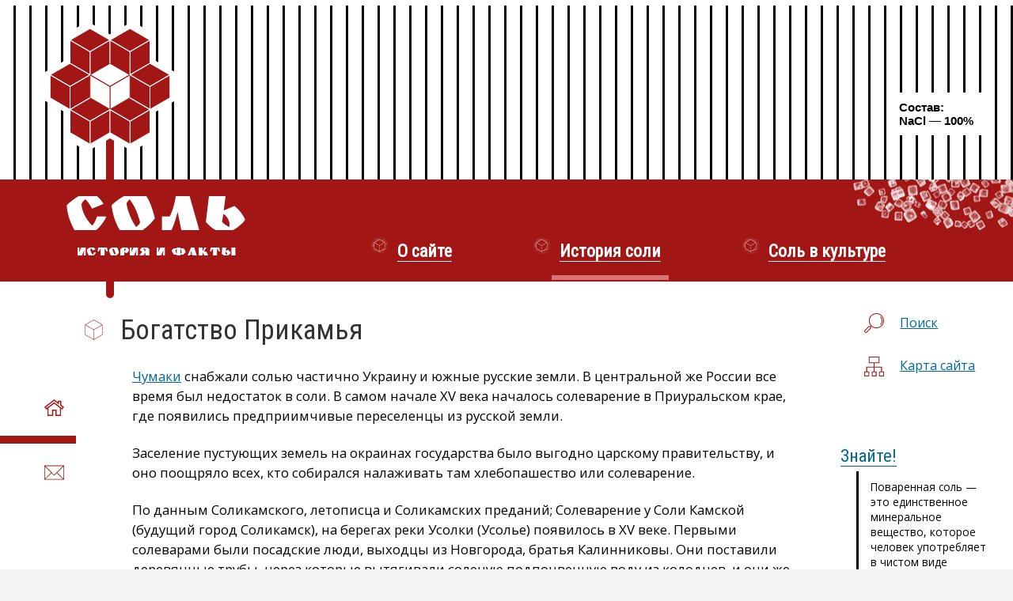

--- FILE ---
content_type: text/html; charset=UTF-8
request_url: https://o-soli.ru/istoriya-soli/bogatstvo-prikamya/
body_size: 9888
content:
<!DOCTYPE HTML>
<html lang="ru"><head><title>Богатство Прикамья</title>
<meta http-equiv="Content-Type" content="text/html; charset=utf-8"> 
<meta name="description" content="Прослышав, что у реки Камы почвенные рассолы крепче, сын Аники Строганова Григорий бил челом царю Ивану Васильевичу (Ивану IV) и просил дать ему &laquo;землицы по Каме-реке&raquo;, на что получил разрешение и приказ">
<meta name="keywords" content="солевары Строгановы">
<meta name="document-state" content="dynamic">
<meta name="robots" content="all">
<meta name="viewport" content="width=device-width, initial-scale=1">
<link rel="apple-touch-icon" sizes="180x180" href="/apple-touch-icon.png">
<link rel="icon" type="image/png" sizes="32x32" href="/favicon-32x32.png">
<link rel="icon" type="image/png" sizes="16x16" href="/favicon-16x16.png">
<link rel="manifest" href="/site.webmanifest">
<link rel="mask-icon" href="/safari-pinned-tab.svg" color="#5bbad5">
<meta name="msapplication-TileColor" content="#da532c">
<meta name="theme-color" content="#ffffff">
<link rel="stylesheet" href="/general.css?v=1" type="text/css" title="Style">


<meta property="og:locale" content="ru_RU">
<meta property="og:type" content="article">
<meta property="og:title" content="Богатство Прикамья">
<meta property="og:description" content="Прослышав, что у реки Камы почвенные рассолы крепче, сын Аники Строганова Григорий бил челом царю Ивану Васильевичу (Ивану IV) и просил дать ему &laquo;землицы по Каме-реке&raquo;, на что получил разрешение и приказ">
<meta property="og:url" content="https://o-soli.ru/istoriya-soli/bogatstvo-prikamya/">
<meta property="og:site_name" content="Соль: история и факты">
<meta property="og:image" content="https://o-soli.ru/logo.png">


<link rel="preconnect" href="https://fonts.gstatic.com">
<link href="https://fonts.googleapis.com/css?family=Open+Sans" rel="stylesheet"> 
<link href="https://fonts.googleapis.com/css?family=Roboto+Condensed&display=swap" rel="stylesheet">
</head><body>





<script type="text/javascript">
var gaJsHost = (("https:" == document.location.protocol) ? "https://ssl." : "http://www.");
document.write(unescape("%3Cscript src='" + gaJsHost + "google-analytics.com/ga.js' type='text/javascript'%3E%3C/script%3E"));
</script>
<script type="text/javascript">
try {
var pageTracker = _gat._getTracker("UA-1915326-7");
pageTracker._trackPageview();
} catch(err) {}</script>







<div id="main_cleft_column_block">
  <div class="lc_ico_block"><a href="/"><img src="/i/ico-home.svg" alt="Главная страница" title="Главная страница"></a></div>
  <div class="lc_rs"></div>
  <div class="lc_ico_block"><a href="/feedback/"><img src="/i/ico-envelope.svg" alt="Обратная связь" title="Обратная связь"></a></div>
</div>





<div id="main_top_block">
 <div id="main_sostav_block">Состав:<br>NaCl — 100%</div>
 <div id="main_flower_block"><a href="/"><img src="/i/flower.svg" alt="Соль: история и факты" title="Соль: история и факты"></a></div>
 <div id="main_flower_stem_block"></div>
</div>










<div id="overall_block"></div>

<!-- MOBILE MENU block start -->
<div id="mobile_menu_close_block" class="close_this_menu"><img src="/i/cancel.svg" alt="" onclick="HideMMenu();"></div>
<div id="mobile_menu_block">
  <div id="mm_block_header"><span>СОЛЬ</span><br>ИСТОРИЯ И ФАКТЫ</div>
  <div id="mm_block_wrapper">
   <ul class="menu_mobile_list">
    <li><a href="/">Главная</a></li>
    <li><a href="/about/">О сайте</a></li>
    <li><a href="/istoriya-soli/">История соли</a></li>
    <li><a href="/sol-v-kulture/">Соль в культуре</a></li>
    <li><a href="/facts/">Интересные факты о соли</a></li>
    <li><a href="/search/">Поиск</a></li>
    <li><a href="/map/">Карта сайта</a></li>
    <li><a href="/feedback/">Обратная связь</a></li>
   </ul>
  </div>
</div>
<!-- MOBILE MENU block end -->
<script src="/js/conf.js"></script>
<div id="call_menu_block" onclick="ShowMMenu();"><svg version="1.1" xmlns="http://www.w3.org/2000/svg" xmlns:xlink="http://www.w3.org/1999/xlink" viewBox="0 0 54 54"><circle style="fill:#ffffff;" cx="27" cy="27" r="27"/><line style="fill:none;stroke:#a21616;stroke-width:3;stroke-linecap:round;stroke-miterlimit:10;" x1="15" y1="16" x2="39" y2="16"/><line style="fill:none;stroke:#a21616;stroke-width:3;stroke-linecap:round;stroke-miterlimit:10;" x1="15" y1="27" x2="39" y2="27"/><line style="fill:none;stroke:#a21616;stroke-width:3;stroke-linecap:round;stroke-miterlimit:10;" x1="15" y1="38" x2="39" y2="38"/></svg><div>меню</div></div>









<div id="menu_block_wrapper">
 <div id="menu_block">
  <div id="site_name" onclick="document.location.href='/'"><span>СОЛЬ</span><br>ИСТОРИЯ И ФАКТЫ</div>

  <div>
   <ul class="menu_desktop_list">
    <li class="w12"></li>
    <li class="el"><a href="/about/" class="tm">О сайте</a></li>
    <li class="w8"></li>
    <li class="el ela"><a href="/istoriya-soli/" class="tm">История соли</a></li>
    <li class="w8"></li>
    <li class="el"><a href="/sol-v-kulture/" class="tm">Соль в культуре</a></li>
   </ul>
  </div>

 </div>
</div>
<div id="end_flower_stem_block"></div>

    




<div id="general_content_wrapper"><div class="content_correct">



































   <h1>Богатство Прикамья</h1>
   <div id="real_content_block">
   






<p> <a href="http://o-soli.ru/istoriya-soli/chumaki/">Чумаки</a> снабжали солью частично Украину и южные русские земли. В центральной же России все время был недостаток в соли. В самом начале XV века началось солеварение в Приуральском крае, где появились предприимчивые переселенцы из русской земли.</p>
<p>Заселение пустующих земель на окраинах государства было выгодно царскому правительству, и оно поощряло всех, кто собирался налаживать там хлебопашество или солеварение.</p>
<p>По данным Соликамского, летописца и Соликамских преданий; Солеварение у Соли Камской (будущий город Соликамск), на берегах реки Усолки (Усолье) появилось в XV веке. Первыми солеварами были посадские люди, выходцы из Новгорода, братья Калинниковы. Они поставили деревянные трубы, через которые вытягивали соленую подпочвенную воду из колодцев, и они же построили первую варницу.</p>
<p>Во второй половине XVI века ниже по течению Камы, в районе Орла-городка, Нового Усолья и нижнего течения реки Чусовой появились известные солевары Строгановы.</p>
<p>Родоначальником знаменитой строгановской &laquo;династии&raquo; промышленников, грабившей и эксплуатировавшей Урал в течение двух столетий, был солевар Аника Строганов. До переселения на Урал он обосновался на реке Солонихе. Здесь он положил начало городу Сольвычегодску.</p>
<p>Солониха была небольшой узенькой речонкой. Вблизи от нее поблескивало небольшое соленое озеро, на берегу которого и построили Строгановы свои первые варницы.</p>
<p>Это были грязные, прокопченные избы, сложенные из бревен. Топились избы &laquo;по-черному&raquo; &mdash; без труб, с дырой, проделанной в низкой кровле для выхода дыма. Посередине избы в земляном полу была вырыта яма, где горели поленья. Над огнем на железных дугах подвешивался котел или ящик с рассолом. Это и называли салгой или чреном. В варнице всегда было черно и дымно. У людей слезились от дыма глаза. Руки и ноги были разъедены солью. Приходилось беспрестанно подкладывать топливо и мешать рассол длинными деревянными кочергами.</p>
<p>По мере выкипания воды доливали свежий рассол. Выпаривание продолжалось без перерыва в течение не скольких суток. На дне чрена накапливалась соль. Тогда прекращали кипение и соль сгребали к бортам чрена, а затем выбрасывали ее из чрена лопатами.</p>
<p>Такой способ добычи соли из рассолов с небольшими изменениями сохранился в России почти до конца XIX века.</p>
<p>При разливе реки Вычегды, протекавшей поблизости, варницы заливало, и они оставались под водой иногда больше месяца.</p>
<p>Недалеко от варниц, между лесом и берегом озерца, были вырыты глубокие колодцы. В них опускали двойные деревянные трубы. По одной трубе накачивали в колодец пресную воду озера, которая растворяла почвенную соль, а по другой выкачивали из колодца в большие деревянные лари рассол. Из ларей рабочие перетаскивали рассол ведрами и черпаками в варницы.</p>
<p>Это был тяжелый, изнуряющий труд. На теле работников от соли появлялись гноящиеся раны, болели глаза, одежда промокала насквозь. Но хозяева не заботились о работниках и приставленным к ним надсмотрщикам &mdash; &laquo;приказчикам&raquo; &mdash; было дано право бить батогами &laquo;дерзких и нерадивых&raquo;.</p>
<p>Прослышав, что у реки Камы почвенные рассолы крепче, сын Аники Строганова Григорий бил челом царю Ивану Васильевичу (Ивану IV) и просил дать ему &laquo;землицы по Каме-реке&raquo;, на что получил разрешение и приказ: &laquo;Где в том месте рассол найдет, ему варницы ставить и соль варить&raquo;.</p>
<p>Так осели первые русские поселенцы на прикамской земле, где стояли еще нетронутые темные леса, текли спокойные, полноводные реки с заросшими камышом берегами, цвели никем не кошенные травы и не было еще ни одного людского жилья.</p>
<p>Начав богатеть, Строгановы стали покупать крестьян и на полученных землях завели соляные и рыболовные промыслы, стали распахивать целину под пашню и расширять свои владения.</p>
<p>Богатства Прикамья скоро привлекли и других смельчаков-переселенцев.</p>
<p>Благодаря правам, полученным от правительства, они были полновластными хозяевами своих новых владений. Но они нарушали интересы коренного населения. Вогулы (манси) стали нападать на переселенцев, захватывали в плен крестьян, угоняли скот, сжигали деревни и варницы. Вогулам помогали их зауральские соплеменники.</p>
<p>Нелегко было оберегать переселенцам государственную границу и свои жилища от набегов сибирских неспокойных племен. Деревянным тыном огораживались строения, вырастали &laquo;острожки&raquo;, и много ратных людей набирали братья Строгановы (сыновья Аники) для охраны своего имущества. Но набеги не прекращались, и тогда Строгановы призвали с Волги казацкого атамана Ермака Тимофеевича с дружиной. Они снабдили всю дружину оружием, хлебом и ладьями и отправили ее по реке Чусовой воевать с сибирским ханом Кучумом, чтобы прекратить набеги на русскую землю. Ермак Тимофеевич успешно преодолел Каменный пояс (Уральский хребет), дошел до реки Оби и покорил все Сибирское царство.</p>
<p>В благодарность за это царь Иван щедро наградил Ермака Тимофеевича &laquo;со дружиной&raquo;, а Строгановым пожаловал &laquo;за добрую службу и радение Большую и Малую Соль на Волге&raquo;. Кроме того, Строгановым была разрешена беспошлинная торговля в городах и острожках. Они продвинулись дальше по Каме и Чусовой и основали город Новое Усолье. Вскоре после этого торговое влияние Строгановых стало простираться на север до Белого моря и на восток вплоть до китайской границы.</p>
<p>Но Строгановы были далеко не единственными крупными солеварами Пермского края.</p>
<p>Царское правительство всегда поощряло развитие солеварения в стране. Царь Иван IV выписал мастера солевара из Германии, а царь Михаил Федорович послал особую комиссию на реку Илим &laquo;досмотреть накрепко, откуда соляные ключи бегут и можно ли там варницы устроить&raquo;. Царь интересовался этим, чтобы организовать новые солеварни для казны. В XVII веке уже целый ряд крупных соляных промыслов принадлежал непосредственно царской казне, извлекавшей из них большие доходы.</p>
<p>Приблизительно в то же время солеварение в Восточной Сибири в устье реки Куты начал посадский человек из Устюга Великого &mdash; Ерофей Павлович Хабаров. Впоследствии он первым прошел по Амуру, и поэтому в его честь был назван город Хабаровск.</p>
<p>Во второй половине XVII века Строгановы, кроме соли, торговали железом, хлебом, рыбой со своих промыслов и мехами, которые выменивали у сибирских народов. Торговые обороты Строгановых были очень велики. Соль настолько обогатила Строгановых, что в XVII веке на их предприятиях работало уже до десяти тысяч &laquo;вольных&raquo; рабочих и до пяти тысяч крепостных, а земли в Пермском крае у них насчитывалось около восьми миллионов десятин.</p>
<p>Кроме торговли, Строгановы собирали иногда для царя ясак (налог) и выполняли казенные наряды и поставки. После того как они оказали крупную денежную помощь новому правительству царя Михаила Романова, они получили право &laquo;писаться с вичем&raquo;, то есть с полным отчеством.</p>
<p>Назывались Строгановы &laquo;именитыми людьми&raquo;. Это подчеркивало их особое положение крупнейших феодалов, вышедших из тяглых слоев населения (несших &laquo;тягло&raquo; &mdash; платящих налоги). Они не сливались ни с общей массой феодалов-дворян, ни с купеческой корпорацией &mdash; &laquo;гостей&raquo;.</p>
<p>Так при царе росла на народном горбу крупная буржуазия. Богатейшие из купцов и промышленников захватили в свои руки всю торговлю, монополии, откупы, таможенные сборы, рыбные и другие промыслы, соболиную ловлю. В те же руки попали и торговые сношения с заграницей.</p>
<p>А бесправное, угнетаемое крестьянство нищало. Не было у крестьян самого необходимого, не было даже достаточного количества соли.</p>
<p>После присоединения Западной Сибири и Астраханского царства и заселения края стал развиваться соляной промысел в Западной Сибири, а также на юге &mdash; в Астрахани, где русские начали добывать соль из соляных озер, грузили ее на баржи и отправляли вверх по Волге.</p>
<p>Соляные промыслы в Астрахани и на Северном Урале находились в более благоприятных условиях, чем промыслы в других районах.</p>
<p>На Урале были крепкие соляные рассолы и неограниченные запасы дров из густых уральских лесов. В Астрахани добыча соли не требовала особых технических приспособлений и затрат. Кроме того, соляные промыслы на Урале и в Астрахани были расположены у судоходных рек Камы и Волги и обеспечены дешевой рабочей силой. Все это было причиной того, что к концу XVII века Астрахань и Урал, сделались главными центрами соляных промыслов в Русском государстве.</p>
<p>Постепенно стало сокращаться солеварение в старинных усольях: Сольвычегодске, Нерехте, Тотьме, Балахне, Старой Руссе. Новыми центрами солеторговли сделался Нижний Новгород, а также Вологда, где распределялись все товары, идущие с Двины и Волги.</p>
<p>По сибирскому водному пути тянулись к Волге баржи с солью и рудой. С запада (Новгород и Псков) привозили лен, пушнину и соль. С юга по Волге шли византийские, бухарские и персидские товары и соль с озер Астрахани.</p>
<p>Грузили солью баржи, межеумки, каюки и подчалки на Волге и &laquo;лодьи&raquo; на Каме-реке. Сгибаясь под непосильной ношей, тяжело ступали грузчики. Соль разъедала им плечи и спину, хрустела на мостках под лаптями и щипала слезящиеся красные веки.</p>
<p>И тянулись длинные караваны судов, груженные солью, по великим, еще пустынным рекам, где только изредка их пересекали лодки с одного берега на другой.</p>
<p>Сплавлялись баржи вниз по Каме и Вычегде, шли вверх по Двине и по Волге. Там, где надо было вести суда с десятками тысяч пудов клади против течения, впрягались в лямки подневольные бурлаки. Другого способа тяги не было.</p>
<p>Изнемогая от тяжести ноши, десятки людей шли берегом и волокли за собой баржу. Тяжел был этот бурлацкий труд.</p>
<div style="padding:5px 20px 5px 20px;font-style:italic;">Выдь на Волгу: чей стон раздается<br>Над великою русской рекой?<br>Этот стон у нас песней зовется,<br>То бурлаки идут бечевой... —</div>
<p>писал Н. А. Некрасов.</p>
<p>И на унылую бурлацкую песнь выходили к берегу крестьяне, охотники, рыбаки. Они приносили свои нехитрые товары в обмен на горсточку соли. Но соль была государственная, царева, а что шло на вольную продажу, то принадлежало хозяину. И не всегда решались &laquo;приказчики&raquo; ее выменивать. Не дай бог, хозяин узнает &mdash; засечет батогами либо сошлет за горсточку соли на каторгу.</p>
<p>Вечером на отдыхе, оставив на баржах караульщиков, собирались работники у бурлацкого костра. Медленно вскипал над огнем котелок с кашей. Подкидывая сухой валежник, бурлаки чинили лапти, растирали наболевшие плечи и вели разговор.</p>
<p>— Дорога соль, а без соли и хлеб не естся! &mdash; задумчиво говорил один.</p>
<p>— Кто раз соль попробует, тот за ту соль все отдаст! &mdash; откликался другой. &mdash; Еще деды говаривали: &laquo;Ешь солоней, жить будет веселей!&raquo; &mdash; Так рассуждали бурлаки вокруг котелка с кашей, греясь у костра.</p>
<p>Так из года в год к сердцу России тянулись караваны с солью с севера и с юга. Трудно сосчитать, сколько пудов соли протащили бурлаки на своих плечах. Шли они, согнувшись от бремени, в потных рубахах, босиком или обутые в лапти. Шли и пели протяжные русские песни и при &laquo;грозном&raquo; царе Иване Васильевиче, и при царе-преобразователе Петре I, и даже в XIX веке, когда по рекам уже пошли баржи с коноводной машиной (с 1815 г.).</p>
<p>По 10—12 лошадей ставилось в упряжку на палубах соляных судов для того, чтоб вертеть вал коноводной машины. На этот вал наматывался канат от выброшенного на версту впереди якоря. Якорь был закреплен на дне, и к нему медленно подтягивалась баржа. Когда судно вплотную подходило к якорю, &laquo;завозенные&raquo; выкидывали впереди новый якорь.</p>
<p>Изобретение коноводной машины облегчило труд бурлаков. Перестал человек таскать соль на своих плечах. Бросил тяжелую лямку и впряг в нее лошадь. Но скорость доставки от этого не увеличилась, пока на смену лошади не пришел паровой двигатель. Первый пароход появился на Волге в 1847 году.</p>

<!-- uSocial -->
<script async src="https://usocial.pro/usocial/usocial.js?uid=452db89c36f59575&v=6.1.5" data-script="usocial" charset="utf-8"></script>
<div class="uSocial-Share" data-pid="3588cf2d5b06d6068dbd2f0dd4334976" data-type="share" data-options="round-rect,style1,default,absolute,horizontal,size48,eachCounter0,counter0,mobile_position_right" data-social="vk,fb,twi,ok,vi,wa,telegram"></div>
<!-- /uSocial -->
























   </div>








  <div class="als"><!--3824283914075--><div id='ZV5x_3824283914075'></div></div>

	<div id="facts_for_mobile"></div>

	<div id="bottom_block">
	 <div id="copyright_block">&copy; 2008&mdash; &laquo;Соль: история и факты&raquo;<br>Срок годности не ограничен<br><a href="/feedback/">Обратная связь</a></div>
	</div>

</div></div>

<div id="cright_column_slock">
   <div id="search_link_block"><a href="/search/">Поиск</a></div>
   <div id="map_link_block"><a href="/map/">Карта сайта</a></div>


   <div id="facts_link_block"><a href="/facts/">Знайте!</a></div>
   <div id="facts_block">
   <div><p>Поваренная соль &mdash; это единственное минеральное вещество, которое человек употребляет в чистом виде</p></div>
   </div>


</div>

<div class="cb"></div>
<script>
document.getElementById("facts_for_mobile").innerHTML = document.getElementById("facts_link_block").innerHTML + "" + document.getElementById("facts_block").innerHTML;
</script>


<!-- Yandex.Metrika counter -->
<script type="text/javascript" >
   (function(m,e,t,r,i,k,a){m[i]=m[i]||function() { (m[i].a=m[i].a||[]).push(arguments) } ;
   m[i].l=1*new Date();k=e.createElement(t),a=e.getElementsByTagName(t)[0],k.async=1,k.src=r,a.parentNode.insertBefore(k,a)})
   (window, document, "script", "https://cdn.jsdelivr.net/npm/yandex-metrica-watch/tag.js", "ym");

   ym(72673903, "init", {
        clickmap:true,
        trackLinks:true,
        accurateTrackBounce:true,
        webvisor:true
   });
</script>
<noscript><div><img src="https://mc.yandex.ru/watch/72673903" style="position:absolute; left:-9999px;" alt="" /></div></noscript>
<!-- /Yandex.Metrika counter -->



</body></html>

--- FILE ---
content_type: text/css
request_url: https://o-soli.ru/general.css?v=1
body_size: 3813
content:
html, body {padding:0px;margin:0px;}
* {font-family:'Open Sans',Arial,Verdana,Tahoma,sans-serif;font-size:100%;/*color:#000;*/}
html {background:#f3f3f3;color:#000;}
body {background:#fff url(/i/tt2.jpg) 102% 100% no-repeat;}
p {padding:5px;margin:0 0 12px 0;}

form {display:inline;}
img {border:none;box-sizing:border-box;}
div {box-sizing:border-box;}
input, textarea, select {box-sizing:border-box;}



h1 {font-family:'Roboto Condensed';font-size:35px;color:#333;font-weight:normal;margin:10px 0px 10px 0px;padding:0px 0px 0px 45px;background:url(/i/h1m.gif) 0px 7px no-repeat;}
h2 {text-align:left;font-family:Tahoma, Trebuchet MS, sans-serif;font-size:19px;color:#333;letter-spacing:1px;font-weight:normal;padding:10px 10px 0px 9px;}
form {display:inline;}
img {border:none;}
.warn {color:red;}

A:link {color:#069;text-decoration:underline;}
A:visited {color:#800080;text-decoration:underline;}
A:active {text-decoration:none;}
A:hover {color:#069;text-decoration:none;}

A.tm:link {color:#fff;font-family:'Roboto Condensed';text-decoration:none;font-weight:bold;font-size:22px;border-bottom:solid 1px #fff;}
A.tm:visited {color:#fff;}
A.tm:active {}
A.tm:hover {color:#fff;border-bottom:solid 1px #a21616;}


.w100 {width:100%;}
.w8 {width:8%;} /* 4 */
.w12 {width:12%;} /* 8 */
@media screen and (max-width: 1200px)
{
A.tm:link {font-size:20px;}
.w8 {width:4%;}
.w12 {width:8%;}
}
.w16 {width:16%;}
.w54 {width:54%;}
.cb {clear:both;}


/* Main only definitions */
#main_top_block {border-top:solid 7px #fff;width:100%;height:227px;background: repeating-linear-gradient(to right, #ffffff, #ffffff 17px, #000000 17px, #000000 20px);}
#main_sostav_block {float:right;background:#fff;font-size:15px;font-weight:bold;color:#000;margin:110px 40px 0px 30px;padding:10px;font-family:Arial,Tahoma,sans-serif;}
#main_flower_block img {width:170px;margin:20px 0 0 54px;}
#main_flower_stem_block {width:10px;height:61px;background:#a21616;margin:-30px 0 0 134px;}


/* Main column definitions */
#general_content_wrapper {z-index:1;width:83%;float:left;padding-top:10px;}
 .content_correct {padding-left:107px;max-width:1300px;margin:0 auto;}
 #real_content_block {padding:10px 55px 30px 55px;line-height:1.5;font-size:105%;}
@media screen and (max-width: 1200px)
{
 #real_content_block {padding:10px 45px 30px 45px;line-height:1.4;}
}

#bottom_block {width:94%;margin:0 auto;border-top:solid 4px #000;}
 #copyright_block {padding:10px 25px 20px 25px;font-size:90%;line-height:1.5;}

#arlist {}
#arlist li {padding:1px 15px 15px 0px;list-style:none;}
 #arlist li::before {content: "\203A";position:absolute;font-size:30px;padding:0;margin:-2px 0 0 -24px;line-height:1;color:#a21616;}
 #arlist li a {font-family:'Roboto Condensed';font-size:140%;}

#factlist {padding:10px 40px;margin:0;}
#factlist li {padding:1px 1px 20px 1px;line-height:1.3;}
#maplist li {padding:1px 15px 15px 0px;line-height:1.3;font-size:110%;}
#maplist li ul li {padding:13px 15px 1px 0px;line-height:1.3;}
#posllist li {padding:1px 15px 10px 0px;line-height:1.3;}

/*
#feedback_block {font-size:90%;}
 #feedback_block input, textarea {border:solid 2px #000;background:#fafafa;font-size:14px;padding:6px;}
*/
/*----------------------------------------*/
/*  Типовая фыорма
/*----------------------------------------*/
 #feedback_block {width:65%;min-width:600px;margin:0 auto;}
 .fblock {padding:6px 5px;}
  .fname {margin:0 0 8px 0;}
.logic {padding:10px 0 20px 10px;float:left;}
.form {clear:both;display:block;padding:15px 10px 0px 10px;margin:0 auto;}
.form table {border-spacing:5px;margin-top:20px;}
.form table tr td {padding:6px;white-space:nowrap;}
.form input[type="text"], textarea {width:100%;font-size:16px;padding:8px 15px;background:#fafafa;color:#666;border:solid 2px #000;border-radius:5px;transition: all 0.3s ease 0s;box-sizing:border-box;}
.form input[type="text"]:focus, textarea:focus {border:solid 2px #86c9e5;box-shadow: inset 0px 0px 3px rgba(4,103,140,0.5);background:#fefff7;}
.form input[type="password"], textarea {width:100%;font-size:16px;padding:7px 15px 7px 15px;background:#fafafa;color:#666;border:solid 2px #000;border-radius:5px;transition: all 0.3s ease 0s;box-sizing:border-box;}
.form input[type="password"]:focus, textarea:focus {border:solid 2px #86c9e5;box-shadow: inset 0px 0px 3px rgba(4,103,140,0.5);background:#fefff7;}
.form input[type="email"] {width:100%;font-size:16px;padding:8px 15px;background:#fafafa;color:#666;border:solid 2px #000;border-radius:5px;transition: all 0.3s ease 0s;box-sizing:border-box;}
.form input[type="email"]:focus {border:solid 2px #86c9e5;box-shadow: inset 0px 0px 3px rgba(4,103,140,0.5);background:#fefff7;}
.form input[type="email"]:disabled {opacity:0.7;background:#f2f2f2;}
.form select {width:100%;font-size:16px;padding:8px 15px;background:#fafafa;color:#666;border:solid 2px #000;border-radius:5px;transition: all 0.3s ease 0s;box-sizing:border-box;}
.form select:focus {border:solid 2px #86c9e5;box-shadow: inset 0px 0px 3px rgba(4,103,140,0.5);}
.form select:disabled {background:#ffeeee;opacity:0.75;}
.form .submit {display:block;background:#a21616;width:30%;min-width:200px;margin:0 auto;color:#fff;box-shadow:none;border-radius:7px;cursor:pointer;padding:15px 15px;border:none;font-size:120%;font-family:'Roboto Condensed','Open Sans',Arial,Verdana,Tahoma,sans-serif;transition:all 0.3s ease 0s;}
.form .submit:hover {background:#000;transition:all 0.3s ease 0s;}
.form .submit:focus {border:none;}


.error_block {color:#313131;line-height:1.7;padding:20px 50px;background:#fcf0f0;border-radius:15px;margin:10px 0;}
 .error_block .err {color:#e50032;display:block;font-size:130%;font-family:'Roboto Condensed','Open Sans',Arial,Verdana,Tahoma,sans-serif;}
.ok_block {color:#313131;line-height:1.7;padding:20px 50px;background:#f2fff2;border-radius:15px;margin:10px 0;}
 .ok_block .err {color:#42a642;display:block;font-size:130%;font-family:'Roboto Condensed','Open Sans',Arial,Verdana,Tahoma,sans-serif;}

.form_err {border:solid 1px #ff2b2b !important;background:#fff2f2 !important;box-shadow:inset 0px 0px 3px rgba(237,41,41,0.4) !important;}


ol.sres {padding:10px 60px;}
ol.sres li {padding:0px 0px 15px 0px;}
ol.sres li a {font-family:'Roboto Condensed';font-size:140%;}



/* Top bar definitions */
#menu_block_wrapper {}
 #menu_block {width:100%;height:129px;background:#a21616 url(/i/rsalt.gif) 100% -50% no-repeat;}
  #menu_block {}
   #site_name {float:left;text-indent:5px;line-height:1.12;font-family:Granit;color:#fff;font-size:15px;text-align:center;margin:13px 10px 10px 80px;cursor:pointer;}
    #site_name span {font-family:Granit;color:#fff;font-size:65px;}
     ul.menu_desktop_list {margin:0;padding:0;padding:60px 40px 40px 40px;}
      ul.menu_desktop_list li {float:left;list-style:none;padding:18px 10px;}
       ul.menu_desktop_list li.el {color:#e8c5c5;font-family:'Roboto Condensed';text-decoration:none;font-weight:bold;font-size:22px;}
       ul.menu_desktop_list li.el::before {content: url('/i/kb.gif');position:absolute;margin:-6px 0px 0px -35px;}
       ul.menu_desktop_list li.ela {border-bottom:solid 6px #d77575;}
#end_flower_stem_block {width:10px;height:21px;background:#a21616;margin:0 0 0 134px;border-radius:0 0 5px 5px;}


/* Left column definitions */
#main_cleft_column_block {z-index:10;position:absolute;left:0px;min-width:107px;width:15%;top:500px}
#cleft_column_block {z-index:10;position:absolute;width:107px;left:0px;top:265px;}
 .lc_ico_block {width:44%;text-align:right;}
  .lc_ico_block img {width:31px;padding:3px;transition: all 0.3s ease 0s;}
  .lc_ico_block a:hover img {width:31px;padding:0px;transition: all 0.3s ease 0s;}
 .lc_rs {background:#a21616;width:50%;height:10px;margin:15px 0px 21px;}


/* Right column definitions */
#cright_column_slock {width:16%;float:left;}
#search_link_block {padding:20px 0px 20px 75px;}
 #search_link_block a::before {content: url('/i/ico-search-3.svg');width:25px;position:absolute;margin:-1px 0px 0px -45px;transition: all 0.3s ease 0s;}
 #search_link_block a:hover::before {content: url('/i/ico-search-3.svg');width:31px;position:absolute;margin:-4px 0px 0px -48px;transition: all 0.3s ease 0s;}
 #search_link_block span::before {content: url('/i/ico-search-a-3.svg');width:25px;position:absolute;margin:0px 0px 0px -45px;transition: all 0.3s ease 0s;}
 #search_link_block span:hover::before {content: url('/i/ico-search-a-3.svg');width:30px;position:absolute;margin:-3px 0px 0px -48px;transition: all 0.3s ease 0s;}
#map_link_block {padding:12px 0px 90px 75px;}
 #map_link_block a::before {content: url('/i/ico-sitemap-3.svg');width:25px;position:absolute;margin:0px 0px 0px -45px;transition: all 0.3s ease 0s;}
 #map_link_block a:hover::before {content: url('/i/ico-sitemap-3.svg');width:30px;position:absolute;margin:-3px 0px 0px -48px;transition: all 0.3s ease 0s;}
 #map_link_block span::before {content: url('/i/ico-sitemap-a-3.svg');width:25px;position:absolute;margin:0px 0px 0px -45px;transition: all 0.3s ease 0s;}
 #map_link_block span:hover::before {content: url('/i/ico-sitemap-a-3.svg');width:30px;position:absolute;margin:-3px 0px 0px -48px;transition: all 0.3s ease 0s;}

#facts_link_block {padding:0px 0px 7px;}
 #facts_link_block a {font-size:140%;font-family:'Roboto Condensed';text-decoration:none;border-bottom:solid 1px #069;}
 #facts_link_block a:hover {border-bottom:solid 1px #fff;} 
 #facts_link_block a:visited {border-bottom:solid 1px #800080;} 
 #facts_block {margin-left:20px;}
  #facts_block div {border-left:solid 3px #000;font-size:85%;padding:5px 15px 10px 10px;margin-bottom:190px;}

#facts_for_mobile {display:none;}


.info_block_ok {padding:30px 50px;width:80%;margin:0 auto;}
 .info_block_ok div {padding:30px 50px;background:#ebfcec;border-radius:17px;}
  .info_block_ok div span {font-size:25px;font-weight:300;}

.info_block_warning {padding:30px 50px;color:#000;}
 .info_block_warning div {padding:30px 50px;background:#fcf0f0;border-radius:17px;}
  .info_block_warning div span {font-size:25px;}
  .info_block_warning div img {float:right;margin:10px 15px 40px 40px;width:130px;}


.paginagion {clear:both;display:block;height:65px;padding:0;margin:0;}
 .paginagion ul {display:table;height:45px;padding:0;margin:0 auto;}
  .paginagion li {list-style:none;padding:5px;margin:4px 6px;padding:7px 10px 6px 10px ;float:left;background:#e7eced;border-radius:8px;color:#424b61;cursor:pointer;}
   .paginagion li:hover {background:#a21616;color:#ffffff;}
  .paginagion li.page_text {background:none;cursor:auto;margin:4px -5px 4px 5px;}
   .paginagion li.page_text:hover {color:#424b61;}
  .paginagion li.current {background:none;cursor:auto;color:#000000;}
   .paginagion li.current:hover {color:#000000;}




.radio {position: absolute;z-index: -1;opacity: 0;margin: 10px 0 0 7px;}
.radio + label {position: relative;padding: 0 0 0 35px;cursor:pointer;}
.radio + label:before {
  content: '';
  position: absolute;
  top: -1px;
  left: 0;
  width: 22px;
  height: 22px;
  border: 1px solid #8c8b8b;
  box-shadow:inset 0px 0px 4px rgba(0,0,0,0.15);
  border-radius: 50%;
  background: #ffffff;
}
.radio + label:after {
  content: '';
  position: absolute;
  top: 3px;
  left: 4px;
  width: 16px;
  height: 16px;
  border-radius: 50%;
  background: #a21616;
  opacity: 0;
  transition: .2s;
}
.radio:checked + label:after {opacity: 1;}
.radio:focus + label:before {box-shadow: 0px 0px 3px rgba(4,103,140,0.4);}
.radio_elem {padding:5px 0;}
.radio_desc {font-size:80%;color:#4a7080;padding:5px 0px 0px 35px;white-space:normal;}
.radio_rp30 {margin-right:30px;}
.radio_error + label:before {
  border: 1px solid #ff2b2b;
  box-shadow:inset 0px 0px 4px rgba(0,0,0,0.15);
  background: #fff2f2;
}
.als {padding: 0px 75px 10px 75px;margin-top:-20px;}





#call_menu_block {display:none;}
#mobile_menu_block {display:none;}
#mobile_menu_close_block {display:none;}

@font-face 
{
font-family: Granit;
src: 
url('/fonts/GRANIT.woff') format('woff'),
url('/fonts/GRANIT.TTF') format('truetype');
}



@media screen and (max-width: 1000px)
{

body {background:#fff;}
h1 {margin:10px 0px 10px 0px;padding:0px 25px 0px 45px;background:url(/i/h1m.gif) 0px 7px no-repeat;}

/* Main only definitions */
#main_top_block {border-top:solid 7px #fff;width:100%;height:207px;background: repeating-linear-gradient(to right, #ffffff, #ffffff 17px, #000000 17px, #000000 20px);}
#main_sostav_block {float:right;background:#fff;font-size:15px;font-weight:bold;color:#000;margin:110px 40px 0px 30px;padding:10px;font-family:Arial,Tahoma,sans-serif;}
#main_flower_block img {width:150px;margin:20px 0 0 24px;}
#main_flower_stem_block {width:10px;height:61px;background:#a21616;margin:-30px 0 0 94px;}


/* Left column definitions */
#main_cleft_column_block {z-index:10;position:absolute;width:107px;left:0px;top:385px;			display:none;}
#cleft_column_block {z-index:10;position:absolute;width:107px;left:0px;top:265px;				display:none;}
 .lc_ico_block {width:44%;text-align:right;}
  .lc_ico_block img {width:31px;padding:3px;transition: all 0.3s ease 0s;}
  .lc_ico_block a:hover img {width:31px;padding:0px;transition: all 0.3s ease 0s;}
 .lc_rs {background:#a21616;width:50%;height:10px;margin:15px 0px 21px;}

/* Top bar definitions */
#menu_block_wrapper {}
 #menu_block {width:100%;height:115px;background:#a21616;}
  #menu_block 
   #site_name {float:left;text-indent:5px;line-height:1.12;font-family:Granit;color:#fff;font-size:15px;text-align:center;margin:13px 10px 10px 25px;}
    #site_name span {font-family:Granit;color:#fff;font-size:60px;}
     ul.menu_desktop_list {margin:0;padding:0;padding:70px 40px 40px 40px;		display:none;}
      ul.menu_desktop_list li {float:left;list-style:none;padding:10px;}
       ul.menu_desktop_list li.el::before {content: url('/i/kb.gif');position:absolute;margin:-6px 0px 0px -35px;}
#end_flower_stem_block {width:10px;height:21px;background:#a21616;margin:0 0 0 94px;border-radius:0 0 5px 5px;}


/* Main column definitions */
#general_content_wrapper {z-index:1;width:100%;float:none;padding-top:10px;}
 .content_correct {margin:0 10px;padding-left:0px;max-width:100%;}

 

 #real_content_block {padding:10px 15px 30px 15px;line-height:1.5;}

#bottom_block {width:100%;padding-top:80px;}


/* Right column definitions */
#cright_column_slock {width:100%;float:none;position:absolute;margin-top:-160px;padding:0 10px;}
#search_link_block {padding:20px 10px 20px 50px;width:50%;text-align:center;float:left;border:dotted 1px #a21616;font-size:110%;}
 #search_link_block a::before {content: url('/i/ico-search-3.svg');width:31px;position:absolute;margin:-4px 0px 0px -50px;}
#map_link_block {padding:20px 10px 20px 50px;width:50%;text-align:center;float:right;text-align:center;border:dotted 1px #a21616;border-left:none;font-size:110%;}
 #map_link_block a::before {content: url('/i/ico-sitemap-3.svg');width:31px;position:absolute;margin:-3px 0px 0px -50px;}

#facts_link_block {display:none;}
 #facts_block {display:none;}


#facts_for_mobile {display:block;padding:15px 20px 10px 20px;border-radius:10px;background:#e5e5e5;margin:-15px 20px 20px;}
 #facts_for_mobile a {font-size:140%;font-family:'Roboto Condensed';text-decoration:none;border-bottom:solid 1px #069;line-height:2.0;}




#call_menu_block {display:block;margin:0px;float:right;z-index:10;text-align:center;margin: 13px 0 0 0;}
 #call_menu_block svg {width:50px;height:50px;margin:10px 20px 5px;}
 #call_menu_block div {font-size:15px;letter-spacing:3px;line-height:1;color:#fff;}


/*----------------------------------------*/
/*  Всплывающее всякое
/*----------------------------------------*/
#overall_block {z-index:200;display:none;opacity:0.50;position:absolute;left:0px;top:0px;background-color:#000;}

/*----------------------------------------*/
/*  Мобильное меню  
/*----------------------------------------*/
#mobile_menu_block {display:block;top:0px;left:-300px;position:fixed;background:#fff;width:300px;height:100%;overflow-y:auto;
  transform-origin: 0 0 0;
  transition: all 0.3s ease 0s;
  z-index: 201 !important;
  transform: translate(0,0);
}
.close_this_menu {color:#ff0000;font-size:30px;position:absolute;top:10px;left:250px;z-index:202;display:none;}
 .close_this_menu img {width:30px;margin:17px 17px 0 0;position:fixed;}

 #mm_block_header {background:#a21616;color:#fff;padding:10px 70px 10px 0px;line-height:1.12;font-family:Granit;color:#fff;font-size:11px;text-align:center;}
  #mm_block_header span {font-family:Granit;color:#fff;font-size:45px;}



#mm_block_wrapper {padding:20px 10px 0px 10px;}
 #mm_block_wrapper ul {padding:0;margin:0;width:100%;}
  #mm_block_wrapper ul li {padding:14px 12px 14px 24px;margin:0;position:relative;list-style:none;border-bottom:dotted 1px #ccc;}
   #mm_block_wrapper ul li a {text-decoration:none;font-family:'Roboto Condensed';font-size:120%;color:#000;}
    #mm_block_wrapper ul li::before {content: "\203A";position:absolute;font-size:25px;padding:0;margin:-4px 0 0 -22px;line-height:1;color:#a21616;}

.info_block_ok {padding:10px 5px;width:100%;}
 .info_block_ok div {padding:30px 40px;background:#ebfcec;border-radius:17px;}
  .info_block_ok div span {font-size:25px;font-weight:300;}

.info_block_warning {padding:10px 0px;color:#fff;}
 .info_block_warning div {padding:20px 30px;}
  .info_block_warning div span {font-size:25px;}
  .info_block_warning img {display:block !important;float:none !important;margin:0 auto !important;width:130px !important;padding:0px 0 15px;}

 #feedback_block {width:100%;min-width:auto;margin:0 auto;}

.logic {padding:8px 0 4px 15px;float:none;}

ol.sres {padding:10px 20px;}
ol.sres li {padding:0px 0px 15px 0px;}
ol.sres li a {font-family:'Roboto Condensed';font-size:140%;}

.als {padding: 20px 35px 30px 35px;margin-top:-20px;}
}


--- FILE ---
content_type: image/svg+xml
request_url: https://o-soli.ru/i/ico-home.svg
body_size: 647
content:
<?xml version="1.0" encoding="iso-8859-1"?>
<svg version="1.1" id="Capa_1" xmlns="http://www.w3.org/2000/svg" xmlns:xlink="http://www.w3.org/1999/xlink" x="0px" y="0px" viewBox="0 0 512 512" style="enable-background:new 0 0 512 512;" xml:space="preserve">
<g>
	<g>
		<path d="M439.481,183.132V75.29h-89.184v39.234l-94.298-72.542L0,238.919l53.634,69.718l26.261-20.202v181.583h151.519V336.973
			h55.151v133.045h145.543V288.435l26.261,20.202L512,238.92L439.481,183.132z M402.072,439.983h-85.473V306.938H201.378v133.045
			h-91.449V265.329L256,152.965l146.071,112.364V439.983z M452.875,266.518L256,115.064L59.125,266.518l-17.006-22.106L256,79.876
			l124.333,95.648v-70.199h29.114v92.596l60.433,46.491L452.875,266.518z" fill="#a21616"/>
	</g>
</g>
</svg>


--- FILE ---
content_type: application/javascript; charset=utf-8
request_url: https://o-soli.ru/js/conf.js
body_size: 1947
content:

var back_block = document.getElementById("overall_block");
var modal_window_block = document.getElementById("modal_window_block");

function keyAction(e)
  {
     var Key = e.keyCode;
     if (Key == 0) Key = e.charCode;

     var Key = e.keyCode;
     if (Key == 0) Key = e.charCode;

     switch (Key)
       {
          case 27: // ESC
            {
            if (back_block.style.display == "block") HideConfirmMenu ();
            if (document.getElementById("clone_window_block")) HideCloneMenu ();
            //break;
            }
          case 13: // Enter
            //no action
            break;
       }
     
  }

window.onload = function()
  {
     if (document.addEventListener)
       {
          document.addEventListener("keypress", function(e){ keyAction(e) },true);
          if (window.opera) return; document.addEventListener("keydown", function(e){ keyAction(e) },true);
       }
     else if (document.attachEvent) document.attachEvent("onkeydown", keyAction);
  }

function ShowDelConfirmMenu (mode, txt, header, url, focus)
  {
     document.getElementById('confirmation_btn').style.display = 'none';
     document.getElementById('cancel_btn').style.display = 'none';
     document.getElementById('ok_btn').style.display = 'none';

     w = document.getElementsByTagName("body")[0].scrollWidth;
     h = Math.max(document.body.scrollHeight, document.documentElement.scrollHeight, document.body.offsetHeight, document.documentElement.offsetHeight, document.body.clientHeight, document.documentElement.clientHeight);
     back_block.style.width = w + 'px';
     back_block.style.height = h + 'px';
     back_block.style.display = "block";
     back_block.onclick = function ()
       {
          HideConfirmMenu ();
       }
     modal_window_block.style.left = (w - 600) / 2 + "px";
     if (mode == 'delete')
       {
          document.getElementById('modal_header').innerHTML = 'Подтвердите действие';
          document.getElementById('confirmation_btn').style.display = 'block';
          document.getElementById('confirmation_msg').innerHTML = 'Вы действительно хотите ' + txt;
          document.getElementById('confirmation_btn').innerHTML = '<div class="submit_confirm" onclick="HideConfirmMenu ();document.location.href=\'' + url + '\'">Удалить</div>';
          document.getElementById('cancel_btn').style.display = 'block';
       }
     if (mode == 'info')
       {
          document.getElementById('modal_header').innerHTML = header;
          document.getElementById('confirmation_msg').innerHTML = txt;
          document.getElementById('ok_btn').style.display = 'block';
          if (focus)
            {
               document.getElementById('ok_btn').onclick = function ()
                 {
                    HideConfirmMenu ();document.getElementById(focus).focus(); 
                 }
            }
       }
     if (mode == 'confirm')
       {
          document.getElementById('modal_header').innerHTML = 'Подтвердите действие';
          document.getElementById('confirmation_btn').style.display = 'block';
          document.getElementById('confirmation_msg').innerHTML = 'Вы действительно хотите ' + txt;
          document.getElementById('confirmation_btn').innerHTML = '<div class="submit_confirm" onclick="HideConfirmMenu ();document.location.href=\'' + url + '\'">Изменить</div>';
          document.getElementById('cancel_btn').style.display = 'block';
       }
     if (mode == 'confirm-form')
       {
          document.getElementById('modal_header').innerHTML = 'Подтвердите действие';
          document.getElementById('confirmation_btn').style.display = 'block';
          document.getElementById('confirmation_msg').innerHTML = txt;
          document.getElementById('confirmation_btn').innerHTML = '<div class="submit_confirm" onclick="HideConfirmMenu ();document.getElementById(\'' + focus + '\').submit();">Подтвердить</div>';
          document.getElementById('cancel_btn').style.display = 'block';
       }
     if (mode == 'activate')
       {
          document.getElementById('modal_header').innerHTML = 'Подтвердите действие';
          document.getElementById('confirmation_btn').style.display = 'block';
          document.getElementById('confirmation_msg').innerHTML = 'Вы действительно хотите ' + txt;
          document.getElementById('confirmation_btn').innerHTML = '<div class="submit_confirm" onclick="HideConfirmMenu ();document.location.href=\'' + url + '\'">Подтверждаю</div>';
          document.getElementById('cancel_btn').style.display = 'block';
       }
     if (mode == 'delete-dict')
       {
          document.getElementById('modal_header').innerHTML = 'Подтвердите действие';
          document.getElementById('confirmation_btn').style.display = 'block';
          document.getElementById('confirmation_msg').innerHTML = 'Вы действительно хотите ' + txt;
          document.getElementById('confirmation_btn').innerHTML = '<div class="submit_confirm" onclick="HideConfirmMenu();DeLoad(\'dict_d.php\',\'id=' + url + '\');document.getElementById(\'slovo_' + url + '\').style.display=\'none\';">Удалить</div>';
          document.getElementById('cancel_btn').style.display = 'block';
       }
     modal_window_block.style.webkitTransform = 'translate(0,550px)';
     modal_window_block.style.MozTransform = 'translate(0,550px)';
     modal_window_block.style.msTransform = 'translate(0,550px)';
     modal_window_block.style.OTransform = 'translate(0,550px)';
     modal_window_block.style.transform = 'translate(0,550px)';
     return false;
  }
function HideConfirmMenu ()
  {
     back_block.style.display = "none";
     modal_window_block.style.webkitTransform = 'translate(0px,0)';
     modal_window_block.style.MozTransform = 'translate(0px,0)';
     modal_window_block.style.msTransform = 'translate(0px,0)';
     modal_window_block.style.OTransform = 'translate(0px,0)';
     modal_window_block.style.transform = 'translate(0px,0)';
  }














function ShowMMenu ()
  {
     w = document.getElementsByTagName("body")[0].scrollWidth;
     h = Math.max(document.body.scrollHeight, document.documentElement.scrollHeight, document.body.offsetHeight, document.documentElement.offsetHeight, document.body.clientHeight, document.documentElement.clientHeight);
     back_block = document.getElementById("overall_block");
     mobile_menu_block = document.getElementById("mobile_menu_block");
     mobile_menu_close_block = document.getElementById("mobile_menu_close_block");
     back_block.style.width = w + 'px';
     back_block.style.height = h + 'px';
     back_block.style.display = "block";
   
     mobile_menu_block.style.webkitTransform = 'translate(300px,0)';
     mobile_menu_block.style.MozTransform = 'translate(300px,0)';
     mobile_menu_block.style.msTransform = 'translate(300px,0)';
     mobile_menu_block.style.OTransform = 'translate(300px,0)';
     mobile_menu_block.style.transform = 'translate(300px,0)';

     back_block.onclick = function ()
       {
          HideMMenu ()
       }
     setTimeout (function() { mobile_menu_close_block.style.display = "block"; }, 300);

  }
function HideMMenu ()
  {
     back_block = document.getElementById("overall_block");
     mobile_menu_block = document.getElementById("mobile_menu_block");
     mobile_menu_close_block = document.getElementById("mobile_menu_close_block");
     back_block.style.display = "none";
   
     mobile_menu_block.style.webkitTransform = 'translate(0px,0)';
     mobile_menu_block.style.MozTransform = 'translate(0px,0)';
     mobile_menu_block.style.msTransform = 'translate(0px,0)';
     mobile_menu_block.style.OTransform = 'translate(0px,0)';
     mobile_menu_block.style.transform = 'translate(0px,0)';
   
     mobile_menu_block.style.left = '-300px';
     mobile_menu_close_block.style.display = "none";
  }
HideMMenu();

function ExeptionForMainPage ()
  {
     back_block = document.getElementById("overall_block");
     back_block.onclick = function ()
       {
          
       };
  }





  
var startx = 0;
var dist = 0;
var direction = 0;
function isContained (m, e)
  {
     var e = e||window.event;
     var c =/ (click)|(mousedown)|(mouseup)/i.test(e.type)? e.target : ( e.relatedTarget || ((e.type=="mouseover")? e.fromElement : e.toElement) )
     while (c && c!=m)try {c=c.parentNode} catch(e){c=m}
     if (c == m) return true
     else return false
  }
window.addEventListener ('load', function()
  {
     var mobile_menu_block = document.getElementById('mobile_menu_block');
     var detecttouch = !!('ontouchstart' in window) || !!('ontouchstart' in document.documentElement) || !!window.ontouchstart || !!window.Touch || !!window.onmsgesturechange || (window.DocumentTouch && window.document instanceof window.DocumentTouch);
   
     mobile_menu_block.addEventListener('touchstart', function(e)
       {
          var touchobj = e.changedTouches[0]; // reference first touch point (ie: first finger)
          startx = parseInt (touchobj.clientX);
          starty = parseInt (touchobj.clientY);
          //statusdiv.innerHTML = 'Событие: touchstart<br /> ClientX: ' + startx + 'px';
       }, false)
  
     mobile_menu_block.addEventListener('touchmove', function(e)
       {
          var touchobj = e.changedTouches[0]; // reference first touch point (ie: first finger)
          var dist = parseInt (touchobj.clientX) - startx;
          var trash = parseInt (touchobj.clientY) - starty;
          // надо двигать меню за пальцем (синхронно):
          SlideMMenu (dist);
          if (Math.abs(dist) > Math.abs(trash) && dist < -20)
            {
               direction = 'left';
            }
          else direction = 'right';
       }, false)
  
   mobile_menu_block.addEventListener('touchend', function(e)
     {
        var touchobj = e.changedTouches[0]; // reference first touch point (ie: first finger)
        if (direction == 'left') // если закончили движением влево (отрицательное dist), закрываем меню
          {
             HideMMenu();
             direction = 0;
          }
     }, false)

}, false)


function SlideMMenu (value)
  {
     value = (-300 + value);
     if (value < -300)
       {
          value = value + 'px';
          mobile_menu_block.style.left = value;
       }
     else mobile_menu_block.style.left = '-300px';
  }  

--- FILE ---
content_type: image/svg+xml
request_url: https://o-soli.ru/i/ico-sitemap-3.svg
body_size: 621
content:
<?xml version="1.0" encoding="iso-8859-1"?>
<svg version="1.1" id="Layer_1" xmlns="http://www.w3.org/2000/svg" xmlns:xlink="http://www.w3.org/1999/xlink" x="0px" y="0px" viewBox="0 0 491.52 491.52" style="enable-background:new 0 0 491.52 491.52;" xml:space="preserve">
<g>
	<g>
		<path d="M440.32,368.64V250.635H256V163.84h122.88V0H112.64v163.84h122.88v86.795H51.2V368.64H0v122.88h122.88V368.64h-51.2
			v-97.525h163.84v97.525h-51.2v122.88H307.2V368.64H256v-97.525h163.84v97.525h-51.2v122.88h122.88V368.64H440.32z M102.4,389.12
			v81.92H20.48v-81.92H102.4z M286.72,389.12v81.92H204.8v-81.92H286.72z M133.12,143.36V20.48H358.4v122.88H133.12z M471.04,471.04
			h-81.92v-81.92h81.92V471.04z" fill="#a21616"/>
	</g>
</g>

</svg>


--- FILE ---
content_type: image/svg+xml
request_url: https://o-soli.ru/i/flower.svg
body_size: 586
content:
<svg xmlns="http://www.w3.org/2000/svg" viewBox="0 0 291.5 280.5"><defs><style>.cls-1,.cls-5{fill:#fff;}.cls-2,.cls-3,.cls-4,.cls-6,.cls-7{fill:#a21616;stroke:#fff;}.cls-2,.cls-5,.cls-6{stroke-linecap:round;}.cls-2,.cls-5,.cls-7{stroke-linejoin:round;}.cls-2,.cls-3,.cls-4,.cls-5,.cls-6,.cls-7{stroke-width:2px;}.cls-4,.cls-7{stroke-linecap:square;}.cls-4{stroke-linejoin:bevel;}.cls-5{stroke:#a21616;}</style></defs><title>Ресурс 1</title><g id="Слой_2" data-name="Слой 2"><g id="Слой_1-2" data-name="Слой 1"><polyline class="cls-1" points="145.75 140.25 48.58 84.15 0 112.2 0 168.3 48.58 196.35 48.58 252.45 97.17 280.5 145.75 252.45 145.75 140.25"/><polyline class="cls-1" points="145.75 252.45 194.33 280.5 242.92 252.45 242.92 196.35 291.5 168.3 291.5 112.2 242.92 84.15 145.75 140.25"/><polyline class="cls-1" points="242.92 84.15 242.92 28.05 194.33 0 145.75 28.05 97.17 0 48.58 28.05 48.58 84.15 145.75 140.25"/><polygon class="cls-2" points="232.35 190.25 275.65 165.25 275.65 115.25 232.35 140.25 232.35 190.25"/><polyline class="cls-3" points="189.05 115.25 232.35 140.25 232.35 190.25 189.05 165.25"/><polygon class="cls-2" points="232.35 140.25 275.65 115.25 232.35 90.25 189.05 115.25 232.35 140.25"/><polyline class="cls-2" points="102.45 115.25 59.15 140.25 59.15 190.25 102.45 165.25"/><polygon class="cls-2" points="59.15 190.25 15.85 165.25 15.85 115.25 59.15 140.25 59.15 190.25"/><polygon class="cls-4" points="59.15 140.25 102.45 115.25 59.15 90.25 15.85 115.25 59.15 140.25"/><polygon class="cls-5" points="145.75 190.25 189.05 165.25 189.05 115.25 145.75 140.25 145.75 190.25"/><polygon class="cls-5" points="145.75 190.25 102.45 165.25 102.45 115.25 145.75 140.25 145.75 190.25"/><polygon class="cls-5" points="145.75 140.25 189.05 115.25 145.75 90.25 102.45 115.25 145.75 140.25"/><polygon class="cls-3" points="102.45 265.25 145.75 240.25 145.75 190.25 102.45 215.25 102.45 265.25"/><polygon class="cls-3" points="102.45 265.25 59.15 240.25 59.15 190.25 102.45 215.25 102.45 265.25"/><polyline class="cls-6" points="102.45 165.25 59.15 190.25 102.45 215.25 145.75 190.25"/><polygon class="cls-3" points="189.05 265.25 232.35 240.25 232.35 190.25 189.05 215.25 189.05 265.25"/><polygon class="cls-3" points="189.05 265.25 145.75 240.25 145.75 190.25 189.05 215.25 189.05 265.25"/><polyline class="cls-2" points="145.75 190.25 189.05 215.25 232.35 190.25 189.05 165.25"/><polyline class="cls-3" points="145.75 90.25 145.75 40.25 102.45 65.25 102.45 115.25"/><polygon class="cls-7" points="102.45 115.25 59.15 90.25 59.15 40.25 102.45 65.25 102.45 115.25"/><polygon class="cls-3" points="102.45 65.25 145.75 40.25 102.45 15.25 59.15 40.25 102.45 65.25"/><polygon class="cls-3" points="189.05 115.25 232.35 90.25 232.35 40.25 189.05 65.25 189.05 115.25"/><polyline class="cls-7" points="145.75 90.25 145.75 40.25 189.05 65.25 189.05 115.25"/><polygon class="cls-3" points="189.05 65.25 232.35 40.25 189.05 15.25 145.75 40.25 189.05 65.25"/></g></g></svg>